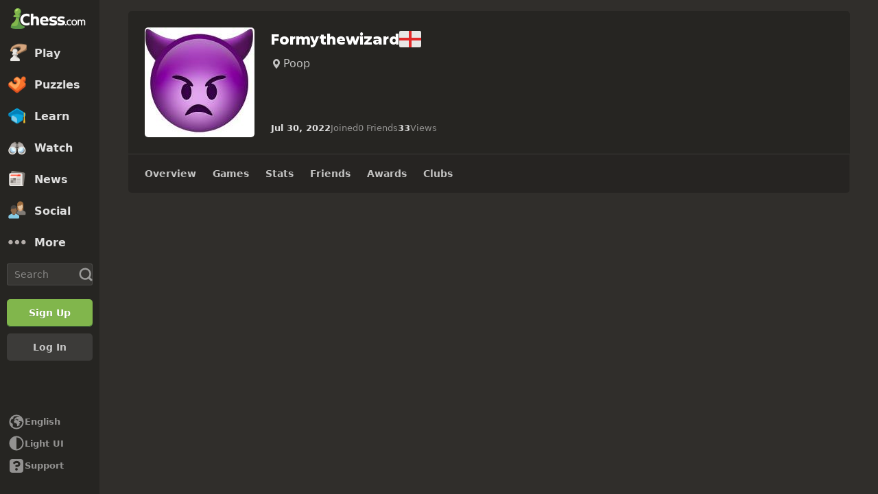

--- FILE ---
content_type: text/css
request_url: https://www.chess.com/bundles/app/css/alerts.client.d17136ee.css
body_size: 350
content:
.alerts-container{align-items:center;display:flex;flex-direction:column;justify-content:center;left:0;pointer-events:none;position:fixed;right:0;top:0;width:auto;z-index:9001}.no-nav .alerts-container{left:0}@media (min-width:60em){.alerts-container{left:var(--navWidth)}}.alerts-alert{align-items:center;border-radius:var(--radius-m);color:#fff;display:flex;font-weight:600;margin-bottom:1rem;max-width:105.2rem;min-height:5rem;padding:0 0 0 1.5rem;pointer-events:auto;position:relative;width:100%}.alerts-alert:first-child{border-radius:0 0 var(--radius-m) var(--radius-m)}.alerts-alert:last-child{margin-bottom:0}.alerts-message{flex:1;line-height:1.5;max-height:100vh;overflow-y:auto;padding:1.3rem 0}.alerts-message a,.alerts-message button{background:none;border:none;color:#fff;font-size:1.4rem;font-weight:600;padding:0;text-decoration:underline}.alerts-message a:focus,.alerts-message a:hover,.alerts-message button:focus,.alerts-message button:hover,.alerts-message-anchor-new-onboarding-designs{text-decoration:none}.alerts-close{align-self:flex-start;background:none;border:none;flex-shrink:0;font-weight:600;height:5rem;margin:0;padding:0;width:5rem}.alerts-close .icon-font-chess{color:rgba(0,0,0,.5);font-size:2rem;margin:0 auto}.alerts-close .icon-font-chess-new-onboarding-designs{color:hsla(0,0%,100%,.5)}.alerts-close:focus .icon-font-chess:not(.icon-font-chess-new-onboarding-designs),.alerts-close:hover .icon-font-chess:not(.icon-font-chess-new-onboarding-designs){color:rgba(0,0,0,.8)}.alerts-close:focus .icon-font-chess-new-onboarding-designs,.alerts-close:hover .icon-font-chess-new-onboarding-designs{color:hsla(0,0%,100%,.8)}.alerts-error{background-color:var(--color-bg-danger)}.alerts-info,.alerts-topical{background-color:var(--color-blue-300)}.alerts-success{background-color:var(--color-green-300)}.alerts-warning{background-color:var(--color-gold-400)}.btn-link-inline{display:inline-block}@keyframes index-alertEnter{0%{opacity:0;transform:translate3d(0,-25%,0)}to{opacity:1;transform:translateZ(0)}}@keyframes index-alertLeave{0%{max-height:20rem;opacity:1;transform:translateY(0)}to{max-height:0;opacity:0;transform:translateY(-50%)}}.alerts-enter{animation:index-alertEnter .1s ease-in both;animation-delay:.1s;opacity:0}.alerts-leave{animation:index-alertLeave .2s ease-in-out both;min-height:0}

--- FILE ---
content_type: text/css
request_url: https://www.chess.com/bundles/app/css/ready-to-play-banner.client.5be60559.css
body_size: 893
content:
.cc-tooltip-component{--tooltipBackground:var(--color-transparent-black-77);--tooltipTextColor:var(--color-text-boldest);pointer-events:none;position:fixed;z-index:9999}.cc-tooltip-content{display:flex;opacity:0;position:absolute;transition-duration:.2s;transition-property:opacity,left,right,top,bottom;transition-timing-function:var(--motion-ease-out-gentle);width:30rem}.cc-tooltip-content.cc-tooltip-visible{opacity:1}.cc-tooltip-content:before{border:.5rem solid transparent;content:"";display:block;position:absolute}.cc-tooltip-inner{background-color:var(--tooltipBackground);border-radius:var(--radius-m);color:var(--tooltipTextColor);padding:var(--space-8)}.cc-tooltip-left{justify-content:flex-end;right:calc(100% - .1rem);top:50%;transform:translateY(-50%)}.cc-tooltip-left.cc-tooltip-visible{right:calc(100% + .9rem)}.cc-tooltip-left:before{border-left-color:var(--tooltipBackground);left:100%;top:50%;transform:translateY(-50%)}.cc-tooltip-right{left:calc(100% - .1rem);top:50%;transform:translateY(-50%)}.cc-tooltip-right.cc-tooltip-visible{left:calc(100% + .9rem)}.cc-tooltip-right:before{border-right-color:var(--tooltipBackground);right:100%;top:50%;transform:translateY(-50%)}.cc-tooltip-top{bottom:calc(100% - .1rem)}.cc-tooltip-top.cc-tooltip-visible{bottom:calc(100% + .9rem)}.cc-tooltip-top:before{border-top-color:var(--tooltipBackground);top:100%}.cc-tooltip-bottom{top:calc(100% - .1rem)}.cc-tooltip-bottom.cc-tooltip-visible{top:calc(100% + .9rem)}.cc-tooltip-bottom:before{border-bottom-color:var(--tooltipBackground);bottom:100%}.cc-tooltip-bottom.cc-tooltip-anchor-left,.cc-tooltip-top.cc-tooltip-anchor-left{left:0}.cc-tooltip-bottom.cc-tooltip-anchor-left:before,.cc-tooltip-top.cc-tooltip-anchor-left:before{left:calc(var(--target-width)/2 - .5rem)}.cc-tooltip-bottom.cc-tooltip-anchor-center,.cc-tooltip-top.cc-tooltip-anchor-center{justify-content:center;left:50%;transform:translateX(-50%)}.cc-tooltip-bottom.cc-tooltip-anchor-center:before,.cc-tooltip-top.cc-tooltip-anchor-center:before{left:50%;transform:translateX(-50%)}.cc-tooltip-bottom.cc-tooltip-anchor-right,.cc-tooltip-top.cc-tooltip-anchor-right{justify-content:flex-end;right:0}.cc-tooltip-bottom.cc-tooltip-anchor-right:before,.cc-tooltip-top.cc-tooltip-anchor-right:before{right:calc(var(--target-width)/2 - .5rem)}.ready-to-play-banner-component{align-items:center;-webkit-backdrop-filter:blur(1rem);backdrop-filter:blur(1rem);background-color:color-mix(in srgb,var(--color-gray-900) 90%,transparent);border-top:.1rem solid var(--color-border-default);bottom:0;box-shadow:0 0 .8rem var(--color-transparent-black-14),0 0 1.6rem var(--color-transparent-black-14);color:var(--color-text-boldest);display:flex;font-size:1.4rem;justify-content:center;left:0;padding-bottom:env(safe-area-inset-bottom);position:sticky;right:0;z-index:2002}.ready-to-play-banner-close{position:absolute;right:0;top:0}.ready-to-play-banner-content{align-items:center;-moz-column-gap:1.5rem;column-gap:1.5rem;display:grid;grid-template-areas:"benefits benefits" "play download";justify-content:center;margin:0 auto;padding:2rem 1.6rem;row-gap:1rem;width:100%}.ready-to-play-banner-content.ready-to-play-banner-desktop{grid-template-areas:"benefits" "play"}.ready-to-play-banner-content.ready-to-play-banner-desktop .ready-to-play-banner-store-actions{display:none}.ready-to-play-banner-details{grid-area:benefits;margin:0 auto;max-width:30rem;text-shadow:0 .1rem .1rem var(--color-transparent-black-20)}.ready-to-play-banner-title{color:var(--color-text-boldest);font-family:var(--font-family-heading);font-size:2.2rem;font-weight:700;line-height:1.1;margin:0 0 1.8rem;text-align:center}.ready-to-play-banner-list{color:var(--color-text-boldest);-moz-columns:2;columns:2;list-style-type:none;margin:0;padding:0}.ready-to-play-banner-list-item{align-items:center;display:flex;line-height:1.25;margin-bottom:1rem}.ready-to-play-banner-icon{color:var(--color-icon-success);font-size:1.4rem;padding-right:1rem}.ready-to-play-banner-btn{grid-area:play}.ready-to-play-banner-store-actions{-moz-column-gap:2rem;column-gap:2rem;display:flex;flex-wrap:wrap;grid-area:download;row-gap:1rem}.ready-to-play-banner-store-button{display:block;height:auto;max-width:100%;min-width:18.1rem}@media (min-width:48em){.ready-to-play-banner-content{-moz-column-gap:4rem;column-gap:4rem;grid-template-areas:"benefits play download";padding-left:6rem}.ready-to-play-banner-store-button{max-height:5.5rem}.ready-to-play-banner-title{text-align:left}}@media (min-width:60em){.ready-to-play-banner-content.ready-to-play-banner-desktop{grid-template-areas:"benefits play download"}.ready-to-play-banner-content.ready-to-play-banner-desktop .ready-to-play-banner-store-actions{display:flex}}@media (min-width:78.125em){.ready-to-play-banner-content{-moz-column-gap:6rem;column-gap:6rem;padding-left:16rem}.nav-wide:not(.nav-collapsed) .ready-to-play-banner-content{padding-left:19.5rem}}

--- FILE ---
content_type: text/css
request_url: https://www.chess.com/bundles/app/css/navigation-legacy.client.48a9ff64.css
body_size: 8713
content:
.scrollbar-obtrusive *{scrollbar-color:rgba(0,0,0,.45) transparent;scrollbar-width:thin}.scrollbar-obtrusive ::-webkit-scrollbar{height:.8rem;width:.8rem}.scrollbar-obtrusive ::-webkit-scrollbar-track{background-color:transparent}.scrollbar-obtrusive ::-webkit-scrollbar-thumb{background-color:rgba(0,0,0,.45);-webkit-border-radius:10rem}.scrollbar-obtrusive ::-webkit-scrollbar-thumb:vertical{min-height:1rem}.scrollbar-obtrusive ::-webkit-scrollbar-thumb:horizontal{min-width:1rem}#sb .nav-menu-area{display:flex;flex-direction:column;flex-shrink:0}#sb .nav-menu-area.top{margin-bottom:1.5rem}#sb .nav-menu-area:last-of-type{color:var(--color-transparent-white-50);font-size:1.3rem;margin:auto 0 2.5rem;position:relative}@media (hover:none){#sb .nav-menu-area:last-of-type{margin-bottom:.5rem}}#sb .nav-menu-area:last-of-type .icon-font-chess{color:var(--color-transparent-white-50);font-size:2.4rem;width:3.2rem}#sb .nav-action{align-items:center;background-color:transparent;border:none;color:inherit;display:flex;font-size:1.3rem;font-weight:600;gap:var(--space-8);height:3.2rem;margin:0;overflow:hidden;padding:0;padding-left:var(--space-12);position:relative;text-align:left}#sb .nav-action:hover{background-color:var(--color-transparent-black-14);color:var(--color-neutrals-white)}#sb .nav-action .icon-font-chess{margin-right:.7rem}#sb .nav-action.has-popover+.nav-popover{position:absolute}#sb .nav-action.has-popover:hover+.nav-popover{display:block}#sb .nav-action.toggle .icon-font-chess{font-size:2.8rem}#sb .nav-action.ui-mode .light,.dark-mode #sb .nav-action.ui-mode .dark{display:none}.dark-mode #sb .nav-action.ui-mode .light{display:inline}#sb .nav-link-wrapper{position:relative}#sb .nav-popover{display:none}#sb .nav-popover.dark{background-color:#1b1a18;border-radius:var(--radius-m);bottom:0;box-shadow:var(--elevation-popover);left:var(--navWidth);padding:1rem;position:fixed;top:auto;width:22rem;z-index:9001}@media (min-width:78.125em){#sb:not(.collapsed) .nav-popover.dark{left:calc(var(--navWidth) - 2rem)}}#sb .nav-popover.dark:hover{display:block}#sb .nav-popover.dark .btn-link{align-items:center;background-color:transparent;border:none;color:inherit;display:flex;font-size:1.3rem;font-weight:600;gap:var(--space-12);line-height:1.1;margin:0;min-height:3rem;padding:0 .5rem;text-align:left;width:100%}#sb .nav-popover.dark .btn-link:hover{background-color:var(--color-transparent-white-14);color:var(--color-neutrals-white)}#sb .nav-popover.dark .arrow{border:.7rem solid transparent;border-bottom-color:#1b1a18;border-top:none;bottom:1.3rem;height:.1rem;left:-1rem;position:absolute;right:9.5rem;top:auto;transform:rotate(-90deg);width:0}#sb .nav-popover.settings{bottom:3.2rem}#sb .nav-popover.dark .icon-font-chess{flex-shrink:0;margin-right:1.2rem}#sb .nav-search-icon{display:none}#sb .nav-search-icon .search-icon-font{font-size:2.4rem;width:3rem}#sb .nav-search-icon .nav-popover.nav-search{margin:0}#sb .nav-search-form{display:flex;margin:.8rem 1rem 2rem 1rem}@media (min-width:60em){#sb .nav-search-icon{display:flex}#sb .nav-search-form{display:none}}@media (min-width:78.125em){#sb:not(.collapsed) .nav-search-icon{display:none}#sb:not(.collapsed) .nav-search-form{display:flex}}#sb .nav-popover.nav-search{align-items:center;background-color:var(--color-bg-opaque-lighter);border-radius:var(--radius-m);box-shadow:0 .1rem .3rem rgba(0,0,0,.3);height:4.8rem;left:var(--navWidth);margin-top:-.75rem;max-width:calc(100vw - 6rem);position:absolute;top:.7rem;width:30rem;z-index:9000}#sb .nav-popover.nav-search.open{display:flex}#sb .nav-popover.nav-search .arrow{border:.7rem solid transparent;border-bottom-color:var(--color-bg-opaque-lighter);border-top:none;height:.1rem;left:-1rem;position:absolute;transform:rotate(-90deg);width:0}#sb .nav-popover.nav-search .nav-autofill-search{flex-grow:1}#sb .nav-popover.nav-search input{border:none;font-size:1.4rem;font-weight:400;position:relative;width:100%}#sb .nav-toggle-search-box{align-items:center;display:flex;flex-grow:1}#sb.collapsed .nav-popover.dark,#sb.collapsed .nav-popover.nav-search{left:var(--navWidth)}body.open{overflow:hidden}@media (max-width:59.999em){:root{--navWidth:14.5rem}:root body.nav-wide{--navWidth:18rem}}@media (min-width:60em){:root{--navWidth:5rem}}@media (min-width:78.125em){:root body:not(.nav-collapsed){--navWidth:14.5rem}:root body:not(.nav-collapsed).nav-wide{--navWidth:18rem}}.navigation-badge-component:not(.cc-chip-component)>span{align-items:center;background-color:var(--color-bg-danger);border-radius:var(--radius-s);color:#fff;display:flex;font-size:1rem;-webkit-font-smoothing:antialiased;-moz-osx-font-smoothing:grayscale;font-weight:600;height:1.4rem;justify-content:center;line-height:1;margin-left:auto;min-width:1.4rem;z-index:1}.navigation-badge-component:not(.cc-chip-component)>span[data-badge-count="0"]{display:none}#sb{background-color:var(--color-gray-900);color:var(--color-transparent-white-85);display:flex;flex-direction:column;font-size:1.4rem;-moz-osx-font-smoothing:grayscale;-webkit-font-smoothing:antialiased;font-weight:600;height:100%;position:fixed;top:0;width:var(--navWidth);z-index:9000}#sb:not(.open){display:none}#sb.open{background-color:var(--color-gray-900)}#sb.open .auth{margin-left:.8rem;margin-right:.8rem}#sb .chess-logo-wrapper{display:none}#sb .nav-link-top-level{color:var(--color-transparent-white-85)}#sb .nav-link-top-level:hover{color:var(--color-neutrals-white)}#sb .navigation-badge-component:not(.cc-chip-component){height:1.4rem;padding:.1rem .2rem .06rem .2rem}#sb .navigation-badge-component:not(.icon){margin-right:.6rem}#sb .nav-link-monetization-campaign{align-items:center;display:flex;gap:var(--space-8);justify-content:flex-start;padding-bottom:0;padding-top:0}#sb .nav-link-monetization-campaign img{margin-left:0;margin-right:0}#sb .nav-link-monetization-campaign-label-wrapper{display:flex;flex-direction:column;gap:var(--space-1)}#sb .nav-link-text-monetization-campaign-label{color:var(--color-text-info);font-feature-settings:"liga" off;overflow:hidden;text-overflow:ellipsis}#sb .nav-link-text-monetization-campaign-countdown{color:var(--color-text-bolder);font-feature-settings:"liga" off;-webkit-font-smoothing:auto;-moz-osx-font-smoothing:auto;overflow:hidden}#sb .nav-link-component.trial{color:var(--color-blue-200)}#sb .nav-link-component.trial:hover{color:var(--color-blue-100)}#sb .nav-link-component.hover+.nav-panel-component{left:var(--navWidth);width:calc(100vw - var(--navWidth))}#sb .nav-action.toggle{cursor:pointer;flex-shrink:0;height:4rem}#sb .nav-action.resize{display:none}#sb .button{display:flex;flex-shrink:0}#sb .auth{margin:1rem .5rem 0;padding:0}#sb .auth.login{margin-top:1.5rem}#sb .auth .auth-button-label{display:grid}#sb .auth .auth-button-icon{display:none}#sb .nav-language-name{text-transform:capitalize}#sb .nav-language-icon{margin-right:.7rem}@media (min-width:60em){#sb{background-color:var(--color-transparent-black-20);flex-shrink:0;height:100vh;height:100dvh;position:static;width:5rem}#sb .auth .auth-button-label{display:none}#sb .auth .auth-button-icon{display:grid}#sb .nav-link-text.mobile-only{display:none}#sb:not(.open){align-content:space-between;display:grid}#sb .nav-action .nav-link-text,#sb .nav-action.toggle,#sb .nav-link-top-level .nav-link-text{display:none}#sb .chess-logo-wrapper{display:flex;height:5rem;margin:.4rem 0 0 0;padding-bottom:0;padding-left:1.1rem}#sb .chess-logo:before{background-position:-2.3rem -3.7rem;height:3.7rem;margin-right:auto;width:2.7rem}#sb .nav-link-component.hover+.nav-panel-component{left:5rem;width:31rem}#sb .navigation-badge-component{bottom:.8rem;position:absolute;right:0}#sb .nav-panel-component .navigation-badge-component{bottom:auto}}@media (max-width:59.999em){#sb .chess-logo-wrapper{display:flex;margin-right:0;padding-bottom:.3rem;padding-left:.7rem}#sb .chess-logo-wrapper:before{background-position:.2rem -55.1rem;height:2.05rem;margin-right:1rem;width:3rem}}@media (min-width:78.125em){#sb:not(.collapsed){width:var(--navWidth)}#sb:not(.collapsed) .navigation-badge-component[data-badge=alerts]{margin-top:-1.8rem}#sb:not(.collapsed) .chess-logo:before{background-position:-2.3rem 0;height:3.7rem;width:12rem}#sb:not(.collapsed) .nav-link-component.hover+.nav-panel-component{left:var(--navWidth)}#sb:not(.collapsed) .navigation-badge-component{bottom:auto}#sb:not(.collapsed) .nav-link-text:not(.mobile-only){display:inline-block;line-height:1.1;margin-right:.5rem}#sb:not(.collapsed) .nav-link-monetization-campaign-countdown{display:absolute;visibility:hidden}#sb:not(.collapsed) .auth{margin:1rem;padding-left:.5rem;padding-right:.5rem}#sb:not(.collapsed) .auth .auth-button-label{display:grid}#sb:not(.collapsed) .auth .auth-button-icon{display:none}#sb:not(.collapsed) .nav-action.resize .collapse{display:block}#sb:not(.collapsed) .nav-action.resize .expand{display:none}#sb .nav-action.resize{display:inherit}#sb .nav-action.resize .collapse{display:none}#sb .nav-action.resize .expand{display:block}}#sb-cover{background:transparent;display:none;height:100%;left:0;position:fixed;top:0;width:100%}#sb-cover.open{display:block}@media (min-width:78.125em){html[dir=rtl] .chess-logo{position:relative}html[dir=rtl] .chess-logo .navigation-badge-component{
    /*rtl:ignore*/left:3rem}html[dir=rtl] .nav-component:not(.collapsed) .chess-logo:before{position:absolute;
    /*rtl:ignore*/right:0}}#sb.collapsed .nav-link-text-monetization-campaign-countdown{display:none!important}@media (min-width:60em) and (max-width:78.124em){#sb .nav-top-menu .nav-link-component .navigation-badge-collapsible{border-radius:50%;height:1.2rem;min-height:1.2rem!important;min-width:1.2rem;width:1.2rem}#sb .nav-top-menu .nav-link-component .navigation-badge-collapsible .cc-text-label{display:none}#sb .nav-link-text-monetization-campaign-countdown{display:none!important}}@media (min-width:78.125em){#sb.collapsed .nav-top-menu .nav-link-component .navigation-badge-collapsible{border-radius:50%;height:1.2rem;min-height:1.2rem!important;min-width:1.2rem;width:1.2rem}#sb.collapsed .nav-top-menu .nav-link-component .navigation-badge-collapsible .cc-text-label{display:none}}@media (max-width:59.999em),all and (min-width:78.125em){#sb .nav-top-menu .nav-link-component .navigation-badge-collapsible{bottom:auto;position:absolute;right:0}}#tb{color:var(--color-transparent-white-50);-moz-osx-font-smoothing:grayscale;-webkit-font-smoothing:antialiased;height:4rem;justify-content:space-between;width:100%}#tb,#tb .toolbar-menu-area{align-items:center;display:flex}#tb .mobile-auth-actions{gap:.8rem}#tb .mobile-auth-actions:not(.guest-mode){margin-right:1rem}#tb .mobile-auth-actions:not(.guest-mode) .sign-up{display:none}@media (min-width:30em){#tb .mobile-auth-actions:not(.guest-mode) .sign-up{display:inline-grid}}#tb .mobile-auth-actions:not(.guest-mode) .sign-up-eng{display:none}@media (min-width:20.625em){#tb .mobile-auth-actions:not(.guest-mode) .sign-up-eng{display:inline-grid}}#tb .mobile-auth-actions.guest-mode .login{display:none}@media (min-width:30em){#tb .mobile-auth-actions.guest-mode .login{display:inline-grid}}#tb .mobile-auth-action{min-width:6rem;padding:0 1rem}#tb .toolbar-action{background-color:transparent;border:none;display:flex;margin:0;padding:0;position:relative}#tb .toolbar-action.friends.is-online .toolbar-action-icon{color:var(--color-green-300)}#tb .toolbar-action-icon{color:var(--color-transparent-white-50);font-size:2.8rem}#tb .toolbar-action.toggle .toolbar-action-icon{font-size:3.2rem;width:4rem}#tb .navigation-badge-component{bottom:0;position:absolute;right:0}#tb .chess-logo-wrapper{align-items:center;display:flex}#tb.toolbar-new-wrapper{display:flex;margin:0 auto;max-width:108.4rem}#tb.toolbar-new-wrapper .toolbar-menu-area-right{-moz-column-gap:.5rem;column-gap:.5rem;position:relative}#tb.toolbar-new-wrapper .toolbar-user-info{display:none}#tb.toolbar-new-wrapper .popover-wrapper{display:block;opacity:0;position:absolute;right:0;top:0;transform:translateY(2rem);transition:.2s ease;visibility:hidden;z-index:9001}#tb.toolbar-new-wrapper .toolbar-action-wrapper:hover .toolbar-action:not(.is-online) .toolbar-action-icon{color:var(--color-transparent-white-72)}#tb.toolbar-new-wrapper .toolbar-action-wrapper:hover .popover-wrapper.is-ready{opacity:1;transform:translateY(0);visibility:visible}@media (min-width:60em){#tb{display:none}#tb.toolbar-new-wrapper{margin-top:3rem;padding:0 1.5rem;width:100%}#tb.toolbar-new-wrapper .toolbar-menu-area-right{-moz-column-gap:1.1rem;column-gap:1.1rem}#tb.toolbar-new-wrapper .toolbar-action-wrapper.notifications,#tb.toolbar-new-wrapper .toolbar-menu-area-left{display:none}#tb.toolbar-new-wrapper .toolbar-user-info{display:flex}#tb:not(.is-home-page){display:none}}#tb .popover-notifications-wrapper,#tb .popover-settings-wrapper{display:none}#tb .popover-notifications-wrapper.is-active,#tb .popover-settings-wrapper.is-active{display:block}.nav-result-item{align-items:center;color:inherit;display:flex}.nav-result-item:hover{color:var(--color-neutrals-white)}.nav-badge{align-items:center;background-color:var(--color-bg-danger);border-radius:var(--radius-s);color:#fff;display:flex;font-size:1rem;-webkit-font-smoothing:antialiased;-moz-osx-font-smoothing:grayscale;font-weight:600;height:1.4rem;justify-content:center;line-height:1;margin-left:auto;min-width:1.4rem}.nav-badge[data-badge-count="0"]{display:none}.nav-top-menu{z-index:9000}.cc-tooltip-component{--tooltipBackground:var(--color-transparent-black-77);--tooltipTextColor:var(--color-text-boldest);pointer-events:none;position:fixed;z-index:9999}.cc-tooltip-content{display:flex;opacity:0;position:absolute;transition-duration:.2s;transition-property:opacity,left,right,top,bottom;transition-timing-function:var(--motion-ease-out-gentle);width:30rem}.cc-tooltip-content.cc-tooltip-visible{opacity:1}.cc-tooltip-content:before{border:.5rem solid transparent;content:"";display:block;position:absolute}.cc-tooltip-inner{background-color:var(--tooltipBackground);border-radius:var(--radius-m);color:var(--tooltipTextColor);padding:var(--space-8)}.cc-tooltip-left{justify-content:flex-end;right:calc(100% - .1rem);top:50%;transform:translateY(-50%)}.cc-tooltip-left.cc-tooltip-visible{right:calc(100% + .9rem)}.cc-tooltip-left:before{border-left-color:var(--tooltipBackground);left:100%;top:50%;transform:translateY(-50%)}.cc-tooltip-right{left:calc(100% - .1rem);top:50%;transform:translateY(-50%)}.cc-tooltip-right.cc-tooltip-visible{left:calc(100% + .9rem)}.cc-tooltip-right:before{border-right-color:var(--tooltipBackground);right:100%;top:50%;transform:translateY(-50%)}.cc-tooltip-top{bottom:calc(100% - .1rem)}.cc-tooltip-top.cc-tooltip-visible{bottom:calc(100% + .9rem)}.cc-tooltip-top:before{border-top-color:var(--tooltipBackground);top:100%}.cc-tooltip-bottom{top:calc(100% - .1rem)}.cc-tooltip-bottom.cc-tooltip-visible{top:calc(100% + .9rem)}.cc-tooltip-bottom:before{border-bottom-color:var(--tooltipBackground);bottom:100%}.cc-tooltip-bottom.cc-tooltip-anchor-left,.cc-tooltip-top.cc-tooltip-anchor-left{left:0}.cc-tooltip-bottom.cc-tooltip-anchor-left:before,.cc-tooltip-top.cc-tooltip-anchor-left:before{left:calc(var(--target-width)/2 - .5rem)}.cc-tooltip-bottom.cc-tooltip-anchor-center,.cc-tooltip-top.cc-tooltip-anchor-center{justify-content:center;left:50%;transform:translateX(-50%)}.cc-tooltip-bottom.cc-tooltip-anchor-center:before,.cc-tooltip-top.cc-tooltip-anchor-center:before{left:50%;transform:translateX(-50%)}.cc-tooltip-bottom.cc-tooltip-anchor-right,.cc-tooltip-top.cc-tooltip-anchor-right{justify-content:flex-end;right:0}.cc-tooltip-bottom.cc-tooltip-anchor-right:before,.cc-tooltip-top.cc-tooltip-anchor-right:before{right:calc(var(--target-width)/2 - .5rem)}.user-connection-component{display:inline-flex;gap:.2rem}.user-connection-component.user-connection-signal-0 .user-connection-signal:first-child{color:var(--color-red-400);opacity:1}.user-connection-component.user-connection-signal-1 .user-connection-signal:nth-child(-n+1),.user-connection-component.user-connection-signal-2 .user-connection-signal:nth-child(-n+2),.user-connection-component.user-connection-signal-3 .user-connection-signal:nth-child(-n+3),.user-connection-component.user-connection-signal-4 .user-connection-signal:nth-child(-n+4){opacity:.8}.user-connection-signal{background-color:var(--color-text-boldest);border-radius:var(--radius-s);color:var(--color-text-boldest);flex-shrink:0;height:1rem;opacity:.2;width:.4rem}.nav-panel-component{clip:rect(auto,auto,auto,auto);clip-path:inset(0 0);height:100vh;height:100dvh;left:-32rem;position:absolute;top:0;z-index:9000}.nav-panel-component:hover{left:var(--navWidth)}.nav-panel-component:not([data-panel=notifications]) .nav-panel-shade{padding:.5rem 0 0 0}.nav-panel-theme-bg{background-color:#22211f;background-position:50%;background-size:cover;height:100%;left:0;position:fixed;top:0;width:100%}.nav-panel-shade{display:flex;flex-direction:column;height:100vh;height:100dvh;overflow:auto;position:relative}.nav-panel-panel-footer{box-sizing:default;display:flex;justify-content:flex-end;margin-top:auto;padding:1.5rem 2rem 2rem}.cc-chip-component{--chip-color-bg:var(--color-bg-subtle);--chip-color-fg:var(--color-text-default);--chip-color-transparency:0%;align-items:center;background-color:color-mix(in srgb,var(--chip-color-bg),transparent var(--chip-color-transparency));border-radius:var(--radius-m);color:var(--chip-color-fg);display:inline-flex;gap:var(--space-4);justify-content:center;min-height:2rem;padding:var(--space-2) var(--space-4);text-align:center}.cc-chip-opaque{--chip-color-fg:var(--color-neutrals-white);text-shadow:0 var(--border-s) 0 var(--color-transparent-black-20)}.cc-chip-opaque svg{filter:drop-shadow(0 var(--border-s) 0 var(--color-transparent-black-20))}.cc-chip-aqua-translucent{--chip-color-bg:var(--color-aqua-200);--chip-color-fg:var(--color-aqua-400);--chip-color-transparency:80%}.dark-mode .cc-chip-aqua-translucent{--chip-color-fg:var(--color-aqua-200);--chip-color-transparency:90%}.cc-chip-aqua-opaque{--chip-color-bg:var(--color-aqua-400)}.cc-chip-blue-translucent{--chip-color-bg:var(--color-blue-100);--chip-color-fg:var(--color-blue-400);--chip-color-transparency:80%}.dark-mode .cc-chip-blue-translucent{--chip-color-bg:var(--color-blue-200);--chip-color-fg:var(--color-blue-100);--chip-color-transparency:90%}.cc-chip-blue-opaque{--chip-color-bg:var(--color-blue-200)}.dark-mode .cc-chip-blue-opaque{--chip-color-bg:var(--color-blue-300)}.cc-chip-brown-translucent{--chip-color-bg:var(--color-brown-200);--chip-color-fg:var(--color-brown-500);--chip-color-transparency:80%}.dark-mode .cc-chip-brown-translucent{--chip-color-fg:var(--color-brown-200);--chip-color-transparency:90%}.cc-chip-brown-opaque{--chip-color-bg:var(--color-brown-300)}.cc-chip-fuchsia-translucent{--chip-color-bg:var(--color-fuchsia-200);--chip-color-fg:var(--color-fuchsia-400);--chip-color-transparency:80%}.dark-mode .cc-chip-fuchsia-translucent{--chip-color-fg:var(--color-fuchsia-200);--chip-color-transparency:90%}.cc-chip-fuchsia-opaque{--chip-color-bg:var(--color-fuchsia-300)}.cc-chip-gold-translucent{--chip-color-bg:var(--color-gold-200);--chip-color-fg:var(--color-gold-500);--chip-color-transparency:80%}.dark-mode .cc-chip-gold-translucent{--chip-color-fg:var(--color-gold-200);--chip-color-transparency:90%}.cc-chip-gold-opaque{--chip-color-bg:var(--color-gold-300)}.cc-chip-gray-opaque{--chip-color-bg:var(--color-gray-500)}.dark-mode .cc-chip-gray-opaque{--chip-color-bg:var(--color-gray-600)}.cc-chip-green-translucent{--chip-color-bg:var(--color-green-300);--chip-color-fg:var(--color-green-600);--chip-color-transparency:80%}.dark-mode .cc-chip-green-translucent{--chip-color-bg:var(--color-green-600);--chip-color-fg:var(--color-green-300);--chip-color-transparency:70%}.cc-chip-green-opaque{--chip-color-bg:var(--color-green-300)}.cc-chip-orange-translucent{--chip-color-bg:var(--color-orange-200);--chip-color-fg:var(--color-orange-400);--chip-color-transparency:80%}.dark-mode .cc-chip-orange-translucent{--chip-color-fg:var(--color-orange-200);--chip-color-transparency:90%}.cc-chip-orange-opaque{--chip-color-bg:var(--color-orange-300)}.cc-chip-purple-translucent{--chip-color-bg:var(--color-purple-100);--chip-color-fg:var(--color-purple-400);--chip-color-transparency:80%}.dark-mode .cc-chip-purple-translucent{--chip-color-bg:var(--color-purple-200);--chip-color-fg:var(--color-purple-100);--chip-color-transparency:90%}.cc-chip-purple-opaque{--chip-color-bg:var(--color-purple-300)}.cc-chip-red-translucent{--chip-color-bg:var(--color-red-200);--chip-color-fg:var(--color-red-400);--chip-color-transparency:80%}.dark-mode .cc-chip-red-translucent{--chip-color-fg:var(--color-red-200);--chip-color-transparency:90%}.cc-chip-red-opaque{--chip-color-bg:var(--color-bg-danger)}.cc-chip-skin-translucent{--chip-color-bg:var(--color-skin-200);--chip-color-fg:var(--color-skin-400);--chip-color-transparency:80%}.dark-mode .cc-chip-skin-translucent{--chip-color-fg:var(--color-skin-200);--chip-color-transparency:90%}.cc-chip-skin-opaque{--chip-color-bg:var(--color-skin-400)}.cc-chip-slate-translucent{--chip-color-bg:var(--color-slate-200);--chip-color-fg:var(--color-slate-400);--chip-color-transparency:80%}.dark-mode .cc-chip-slate-translucent{--chip-color-fg:var(--color-slate-200);--chip-color-transparency:90%}.cc-chip-slate-opaque{--chip-color-bg:var(--color-slate-300)}.dark-mode .cc-chip-slate-opaque{--chip-color-bg:var(--color-slate-400)}.cc-chip-truncate{max-width:100%;overflow:hidden;text-overflow:ellipsis;white-space:nowrap}.cc-new-badge-component{--min-height:1.6rem;min-height:var(--min-height)!important}.cc-new-badge-label{font-family:var(--font-family-heading);font-size:1rem;font-weight:700;line-height:1}.cc-new-badge-collapsed{--min-height:1.2rem;border-radius:var(--radius-circular)!important;width:1.2rem}.nav-link-component{align-items:center;color:inherit;display:flex;flex-shrink:0;min-height:4rem;min-width:4rem;position:relative;-webkit-user-select:none;-moz-user-select:none;user-select:none}.nav-link-component:before{height:2.2rem;width:2.2rem}.nav-link-component:not(.nav-link-top-level){margin:0 .5rem;padding-left:1.2rem}.nav-link-component.nav-link-button{background-color:transparent;border:none;font-size:inherit;font-weight:inherit;margin:0;padding:0;width:100%}.nav-link-component.nav-link-top-level{min-height:4.5rem;padding:.8rem 0 .8rem 1rem}.nav-link-component.nav-link-top-level:before{height:3rem;width:3rem}.nav-link-component>img{height:2.4rem;margin:0 1.5rem 0 .3rem;-o-object-fit:cover;object-fit:cover;width:2.4rem}.nav-link-main-design:hover,.nav-link-main-link:hover{background-color:rgba(0,0,10,.14);color:var(--color-neutrals-white)}#sb .nav-link-component{font-size:1.5rem}#sb .nav-link-main-design{font-size:var(--sidebarFontOverride,1.6rem);font-weight:700}#sb .nav-link-main-design.hover{background-color:rgba(0,0,10,.14);color:var(--color-neutrals-white)}.nav-link-component.nav-link-hover+.nav-link-nav-panel{left:var(--navWidth)}.nav-link-text{line-height:1.1;margin-right:.5rem}.nav-link-badge,.nav-link-text{align-items:center;display:flex}.nav-link-badge{background-color:var(--color-bg-danger);border-radius:var(--radius-s);color:#fff;font-size:1rem;-webkit-font-smoothing:antialiased;-moz-osx-font-smoothing:grayscale;font-weight:600;height:1.4rem;justify-content:center;line-height:1;margin-left:auto;min-width:1.4rem}.nav-link-badge[data-badge-count="0"]{display:none}.notifications-links-avatar{flex-shrink:0;margin-right:.8rem}.notifications-links-trial,.notifications-links-trial:hover{background-color:var(--color-blue-300);color:var(--color-neutrals-white)}.nav-section-header-component{align-items:center;background-color:rgba(0,0,0,.05);color:var(--color-gray-500);display:flex;font-weight:600;height:4rem;margin:0 .5rem;padding:.8rem 1.2rem}.dark-mode .nav-section-header-component{background-color:var(--color-transparent-white-5);color:var(--color-transparent-white-72)}.nav-section-header-component.nav-section-header-clickable:hover{color:var(--color-gray-900)}.dark-mode .nav-section-header-component.nav-section-header-clickable:hover{color:var(--color-neutrals-white)}.nav-section-header-icon{font-size:1.6rem;margin-left:auto}.three-load-bounce-component{text-align:center;width:4rem}.three-load-bounce-component .three-load-bounce-dot{background-color:var(--color-gray-500)}.three-load-bounce-component.three-load-bounce-dark .three-load-bounce-dot{background-color:var(--color-gray-800)}.three-load-bounce-component.three-load-bounce-light .three-load-bounce-dot{background-color:var(--color-transparent-white-40)}.three-load-bounce-component.three-load-bounce-right .three-load-bounce-dot{margin:0 0 0 auto}.three-load-bounce-dot{animation:three-load-bounce-animate 1.4s ease-in-out 0s infinite both;border-radius:var(--radius-circular);display:inline-block;height:1rem;width:1rem}.three-load-bounce-bounce1{animation-delay:-.32s}.three-load-bounce-bounce2{animation-delay:-.16s}@keyframes three-load-bounce-animate{0%,80%,to{transform:scale(0)}40%{transform:scale(1)}}.notification-controls-component{align-items:center;color:var(--color-text-subtle);display:flex;flex-shrink:0;justify-content:space-between;padding:0 1rem}.notification-controls-component.notification-controls-has-notifications{border-top:.1rem solid var(--color-border-default);height:4rem;margin-top:1rem}.notification-controls-component.notification-controls-popover{border:none;margin-top:0}.notification-controls-component.notification-controls-popover .notification-controls-settings{color:var(--color-icon-default);height:auto;justify-content:center}.notification-controls-component.notification-controls-popover .notification-controls-settings:hover{color:var(--color-icon-default-hovered)}.notification-controls-clear{background-color:transparent;border:none;color:var(--color-text-subtle);font-size:1.3rem;font-weight:600;margin:0 1rem 0 0;padding:0}.notification-controls-clear:hover{color:var(--color-text-default)}.notification-controls-loading{display:flex;flex-grow:1;justify-content:center;padding:1.2rem 0}.notification-controls-settings{color:inherit;display:flex;font-size:2rem;margin-left:auto}.notification-item-component{align-items:center;background-color:transparent;color:rgba(0,0,0,.4);display:flex;font-size:1.3rem;padding:1rem .5rem 1rem 1rem;transition:opacity .2s}.dark-mode .notification-item-component{color:var(--color-transparent-white-50)}.notification-item-component.notification-item-disappearing{opacity:.5}.notification-item-component:not(:last-child){border-bottom:.1rem solid var(--color-transparent-black-10)}.notification-item-component:hover .notification-item-close>span{visibility:visible}.notification-item-action{cursor:pointer;margin-right:.5rem}.notification-item-action.notification-item-close{background-color:transparent;border:none;color:inherit;flex-shrink:0;margin-bottom:auto;margin-top:-.5rem;padding:0}.notification-item-action.notification-item-close>span{font-size:2rem;visibility:hidden}.notification-item-popover{margin-top:0}.notification-item-popover .notification-item-close{color:var(--color-icon-default)}.notification-item-popover .notification-item-close:hover{color:var(--color-icon-default-hovered)}.notification-item-popover .notification-item-request{background-color:var(--color-transparent-black-10);color:var(--color-icon-bolder)}.dark-mode .notification-item-popover .notification-item-request,.notification-item-request{background-color:var(--color-transparent-white-10)}.notification-item-request{align-items:center;background-color:transparent;border:none;border-radius:var(--radius-m);color:inherit;display:flex;padding:0}.notification-item-request span{font-size:2rem}.notification-item-request.notification-item-accept:hover{background-color:var(--color-green-300);color:var(--color-neutrals-white)}.notification-item-request.notification-item-decline:hover{background-color:var(--color-gray-400);color:var(--color-gray-800)}.notification-item-light-mode-support{background-color:#dbd9d7}.dark-mode .notification-item-light-mode-support{background-color:var(--color-transparent-white-10)}.notification-item-content{color:var(--color-gray-900);margin-right:auto;text-align:left;word-break:break-word}.dark-mode .notification-item-content{color:var(--color-transparent-white-72)}.notification-item-content .notification-item-country-flags-component{vertical-align:middle}.notification-item-content .notification-item-live-time-label{display:inline-block}.notification-item-content strong{color:var(--color-text-link);font-weight:600}.notification-item-icon{flex-shrink:0;font-size:2.4rem;font-weight:400;width:3.2rem}.notification-item-image{flex-shrink:0;height:3.2rem;margin-right:1rem;-o-object-fit:cover;object-fit:cover;overflow:hidden;width:3.2rem}.notifications-component{display:flex;flex:1;flex-direction:column;width:100%}.notifications-component .notifications-empty{align-items:center;display:flex;flex:1;justify-content:center;padding:1.6rem 0}.notifications-component .notifications-group{font-size:1.3rem}.learn-panel-nav-tag{align-content:center;background:var(--color-bg-danger);border-radius:var(--radius-m);color:var(--color-neutrals-white);font-family:var(--font-family-heading);font-size:1rem;font-weight:700;height:1.6rem;letter-spacing:.05em;margin-left:.5rem;padding:0 var(--space-4);text-shadow:0 .1rem 0 var(--color-transparent-black-14);text-transform:uppercase}img.learn-panel-coach-avatar{height:2.2rem;margin:0 1rem 0 0;width:2.2rem}@media (min-width:78.125em){#sb .learn-panel-nav-tag{margin-left:0}}.my-turns-username{overflow:hidden;text-overflow:ellipsis}.my-turns-time-left{margin-left:auto;white-space:nowrap}.my-turns-myTurnWrap{align-items:center;display:flex}.my-turns-badge{margin-left:.5rem}.my-turns-my-turn{align-items:center;color:inherit;display:flex;flex-shrink:0;font-size:1.3rem;margin:1.5rem}.my-turns-my-turn:hover,.my-turns-my-turn:hover .my-turns-arrow{color:var(--color-neutrals-white)}.my-turns-my-turn img{height:2.2rem;margin-right:1rem}.my-turns-my-turn .my-turns-arrow{font-size:1.5rem;margin-left:auto;margin-right:.5rem}img.play-panel-coach-avatar{height:2.2rem;margin:0 1rem 0 0;width:2.2rem}.chat-avatar-component{background-color:var(--color-gray-200);color:var(--color-gray-500);cursor:default;display:flex;flex-shrink:0;font-size:2.5rem;position:relative;text-align:center}.chat-avatar-status{bottom:0;height:30%;position:absolute;right:0;width:30%}.chat-avatar-online{background-color:var(--color-green-300)}.connect-search-component{display:flex;flex-basis:100%;margin:0 0 1.5rem}.connect-search-input{width:100%}.connect-tab-chat-searchContainer{align-items:flex-start;display:flex;justify-content:stretch}.connect-tab-chat-startGroupChat{background:none;border:none;box-sizing:border-box;color:var(--color-gray-400);cursor:pointer;flex-basis:3rem;font-size:1.7rem;height:3rem;line-height:1;margin-right:-1rem;padding:.5rem}.connect-tab-chat-item{align-items:center;border-radius:var(--radius-m);cursor:pointer;display:flex;font-size:1.3rem;margin-bottom:1rem;position:relative}.connect-tab-chat-avatar{flex-shrink:0}.connect-tab-chat-name{color:var(--color-gray-400);flex-basis:100%;flex-shrink:1;margin-left:1rem;overflow:hidden;text-overflow:ellipsis}.connect-tab-chat-deactivate{background-color:transparent;border:none;color:var(--color-gray-400);display:none;font-size:1.8rem;margin:0;padding:0;padding:0 .3rem}.connect-tab-chat-deactivate:hover,.connect-tab-chat-item:hover .connect-tab-chat-name{color:var(--color-neutrals-white)}.connect-tab-chat-item:hover .connect-tab-chat-deactivate{display:block}.connect-tab-chat-counter{background-color:var(--color-bg-danger);border-radius:var(--radius-m);color:var(--color-neutrals-white);font-weight:600;line-height:1.9rem;margin-left:.5rem;padding:0 .5rem;text-align:center}.connect-tab-chat-inactiveToggler,.connect-tab-chat-listToggler{background:none;border:none;color:var(--color-gray-400);display:block;font-weight:600;line-height:3rem;padding:0}.connect-tab-chat-header{color:var(--color-gray-400);font-weight:600;line-height:3rem;margin-bottom:.5rem}.nav-club-avatar-component{display:flex;flex-shrink:0}.nav-club-avatar-image{border-radius:var(--radius-m);-o-object-fit:cover;object-fit:cover}.connect-tab-clubs-link{align-items:center;color:inherit;display:flex;margin:0 0 1rem}.connect-tab-clubs-link .connect-tab-clubs-name{margin-left:1rem}.connect-tab-friends-link{align-items:center;color:inherit;display:flex;margin:0 0 1rem}.connect-tab-friends-link .connect-tab-friends-name{margin-left:1rem}.connect-tab-friends-link .connect-tab-friends-actions-wrapper{display:flex;margin-left:auto}.connect-tab-friends-link .connect-tab-friends-action{align-items:center;background:none;border:none;color:var(--color-transparent-white-50);display:none;height:2.6rem;justify-content:center;margin-top:-.3rem;width:2.6rem}.connect-tab-friends-link .connect-tab-friends-action.connect-tab-friends-hover,.connect-tab-friends-link .connect-tab-friends-action:hover,.connect-tab-friends-link.connect-tab-friends-hover,.connect-tab-friends-link:hover{color:var(--color-neutrals-white)}.connect-tab-friends-link.connect-tab-friends-hover .connect-tab-friends-action,.connect-tab-friends-link:hover .connect-tab-friends-action{display:flex}.connect-tab-friends-action-icon{font-size:2rem}.connect-tabs-tabs-container{display:flex;flex-direction:column;flex-grow:1;margin-top:1rem}.connect-tabs-tabs{display:flex;flex-shrink:0}.connect-tabs-tab{align-items:center;background:none;border:none;color:inherit;cursor:pointer;display:flex;flex-basis:0;flex-grow:1;font:inherit;height:4rem;justify-content:center;padding:0}.connect-tabs-tab.connect-tabs-active{background-color:var(--color-transparent-black-20)}.connect-tabs-tab-content{background:var(--color-transparent-black-20);flex-grow:1;padding:1.5rem}.connect-tabs-tabless-label{margin-bottom:1.5rem}.connect-tabs-loader-container{display:flex;justify-content:center}.loader-three-bounce-component{text-align:center}.loader-three-bounce-circle .loader-three-bounce-dot{border-radius:var(--radius-circular)}.loader-three-bounce-dot{background-color:var(--color-gray-500);border-radius:var(--radius-s);display:inline-block}@media (prefers-reduced-motion:no-preference){.loader-three-bounce-dot{animation:loader-three-bounce-animate 1.4s ease-in-out 0s infinite both}}.loader-three-bounce-bounce1{animation-delay:-.32s}.loader-three-bounce-bounce2{animation-delay:-.16s}@keyframes loader-three-bounce-animate{0%,80%,to{transform:scale(0)}40%{transform:scale(1)}}.popover-friends-component{align-items:flex-start;background-color:var(--color-bg-opaque);border-radius:var(--radius-l);box-shadow:var(--elevation-popover);color:var(--color-text-default);display:flex;flex-direction:column;justify-content:flex-start;position:absolute;right:0;top:4.1rem;width:30rem;z-index:9001}.popover-friends-header{align-items:baseline;display:flex;flex-direction:column;justify-content:center;min-height:4.8rem;padding:0 1.2rem;width:100%}.popover-friends-header-link{height:auto;padding:0}.popover-friends-header-link .popover-friends-header-name,.popover-friends-header-link:hover .popover-friends-header-name{color:var(--color-text-bolder)}.popover-friends-header-link .popover-friends-header-icon,.popover-friends-header-link:hover .popover-friends-header-icon{color:var(--color-icon-default)}.popover-friends-item{align-items:center;border:none;color:var(--color-text-default);-moz-column-gap:1.2rem;column-gap:1.2rem;display:flex;font-size:1.4rem;justify-content:center;padding:1.2rem;width:100%}.popover-friends-item:hover{background-color:var(--color-bg-subtlest);color:var(--color-text-default-hovered)}.popover-friends-item:hover .popover-friends-icon{color:var(--color-icon-default-hovered)}.popover-friends-item .popover-friends-title{font-size:1.4rem;font-weight:600;line-height:1}.popover-friends-content{border-bottom-left-radius:var(--radius-l);border-bottom-right-radius:var(--radius-l);display:flex;flex-direction:column;overflow:hidden;width:100%}.popover-friends-avatar{height:3.2rem;-o-object-fit:cover;object-fit:cover;width:3.2rem}.popover-friends-username{font-weight:600;overflow:hidden;text-overflow:ellipsis}.popover-friends-time-left{margin-left:auto;white-space:nowrap}.popover-friends-chevron{background:transparent;border:none;height:1.2rem;left:0;position:absolute;top:-1.1rem;width:100%}.popover-friends-chevron:before{border:1.2rem solid transparent;border-bottom:.8rem solid var(--color-bg-opaque);border-top:none;content:"";height:.1rem;position:absolute;right:0;top:.4rem;width:0}.popover-friends-icon{color:var(--color-icon-default)}.popover-friends-settings-chevron:before{right:.7rem}.popover-friends-notifications-chevron:before{right:4rem}.popover-friends-message-chevron:before{right:7.2rem}.popover-friends-play-chevron:before{right:10.6rem}.popover-friends-friends-chevron:before{right:13.8rem}@media (min-width:60em){.popover-friends-settings-chevron:before{right:1.2rem}.popover-friends-message-chevron:before{right:5.2rem}.popover-friends-play-chevron:before{right:9.2rem}.popover-friends-friends-chevron:before{right:12.8rem}}.popover-friends-tagline{overflow:hidden}.popover-friends-input{display:flex;flex-basis:100%;margin:0 1.2rem 1.2rem}.popover-friends-empty-buttons{display:flex;gap:1.2rem;justify-content:space-between;margin:1.2rem 0 0}.popover-friends-no-results{padding:0 1.2rem 1.2rem}.popover-friends-results-block{color:var(--color-text-default);max-height:33.5rem;overflow:auto;overscroll-behavior:contain}.popover-friends-actions-wrapper{align-items:center;display:flex;gap:.4rem;margin-left:auto}.popover-friends-action{align-items:center;background-color:transparent;border:none;color:var(--color-icon-bolder);display:none;font-size:2rem;height:2.8rem;justify-content:center;margin:0;padding:0;width:2.8rem}.popover-friends-action:hover{color:var(--color-icon-boldest)}.popover-friends-item:hover .popover-friends-action{display:flex}.cc-user-badge-component{--cc-badge-size:1.6rem;align-items:center;border-radius:var(--radius-m);display:inline-flex;flex-shrink:0;height:var(--cc-badge-size);justify-content:center;width:var(--cc-badge-size)}.cc-user-badge-component.cc-user-badge-medium{--cc-badge-size:2rem}.cc-user-badge-component.cc-user-badge-large{--cc-badge-size:2.4rem}.cc-user-badge-staff{background-color:var(--color-green-400);color:var(--color-green-200)}.dark-mode .cc-user-badge-staff{background-color:var(--color-green-600);color:var(--color-green-300)}.cc-user-badge-moderator{background-color:color-mix(in srgb,var(--color-slate-400) 20%,transparent);color:var(--color-slate-400)}.dark-mode .cc-user-badge-moderator{background-color:color-mix(in srgb,var(--color-slate-300) 20%,transparent);color:var(--color-slate-300)}.cc-user-badge-gold{background-color:var(--color-gray-100);color:var(--color-gold-400)}.dark-mode .cc-user-badge-gold{background-color:var(--color-gray-700)}.cc-user-badge-platinum{background-color:color-mix(in srgb,var(--color-slate-300) 20%,transparent);color:var(--color-slate-300)}.dark-mode .cc-user-badge-platinum{background-color:color-mix(in srgb,var(--color-slate-200) 20%,transparent);color:var(--color-slate-200)}.cc-user-badge-diamond{background-color:var(--color-blue-200);color:var(--color-blue-25)}.dark-mode .cc-user-badge-diamond{background-color:var(--color-blue-400);color:var(--color-blue-75)}.cc-user-rating-default{color:var(--color-text-subtle)}.cc-user-rating-boldest{color:var(--color-text-default)}.cc-user-rating-link{color:var(--color-text-subtle)}.cc-user-rating-white{color:var(--color-transparent-white-72)}.cc-user-title-component{background-color:var(--color-bg-chesstitle);border-radius:var(--radius-m);color:var(--color-neutrals-white);padding:var(--space-2) .3rem;text-transform:uppercase}div.cc-user-title-component{cursor:default}.cc-user-username-component{background-color:transparent;border:none;margin:0;max-width:30rem;overflow:hidden;padding:0;text-overflow:ellipsis;white-space:nowrap}.cc-user-username-component.cc-user-username-medium{font-family:var(--font-family-heading);font-size:1.7rem;font-weight:800;line-height:2rem}.cc-user-username-component.cc-user-username-large{font-family:var(--font-family-heading);font-size:2.2rem;font-weight:800;line-height:2.4rem}.cc-user-username-component[role=button]{cursor:pointer}.cc-user-username-default{color:var(--color-text-default)}a.cc-user-username-default:hover{color:var(--color-text-default-hovered)}.cc-user-username-boldest{color:var(--color-text-boldest)}.cc-user-username-link{color:var(--color-text-link)}a.cc-user-username-link:hover{color:var(--color-text-link-hovered)}.cc-user-username-white{color:var(--color-neutrals-white)}.popover-messages-component{align-items:flex-start;background-color:var(--color-bg-opaque);border-radius:var(--radius-l);box-shadow:var(--elevation-popover);color:var(--color-text-default);display:flex;flex-direction:column;justify-content:flex-start;position:absolute;right:0;top:4.1rem;width:30rem;z-index:9001}.popover-messages-header{align-items:baseline;display:flex;flex-direction:column;justify-content:center;min-height:4.8rem;padding:0 1.2rem;width:100%}.popover-messages-header-link{height:auto;padding:0}.popover-messages-header-link .popover-messages-header-name,.popover-messages-header-link:hover .popover-messages-header-name{color:var(--color-text-bolder)}.popover-messages-header-link .popover-messages-header-icon,.popover-messages-header-link:hover .popover-messages-header-icon{color:var(--color-icon-default)}.popover-messages-item{align-items:center;border:none;color:var(--color-text-default);-moz-column-gap:1.2rem;column-gap:1.2rem;display:flex;font-size:1.4rem;justify-content:center;padding:1.2rem;width:100%}.popover-messages-item:hover{background-color:var(--color-bg-subtlest);color:var(--color-text-default-hovered)}.popover-messages-item:hover .popover-messages-icon{color:var(--color-icon-default-hovered)}.popover-messages-item .popover-messages-title{font-size:1.4rem;font-weight:600;line-height:1}.popover-messages-content{border-bottom-left-radius:var(--radius-l);border-bottom-right-radius:var(--radius-l);display:flex;flex-direction:column;overflow:hidden;width:100%}.popover-messages-avatar{height:3.2rem;-o-object-fit:cover;object-fit:cover;width:3.2rem}.popover-messages-username{font-weight:600;overflow:hidden;text-overflow:ellipsis}.popover-messages-time-left{margin-left:auto;white-space:nowrap}.popover-messages-chevron{background:transparent;border:none;height:1.2rem;left:0;position:absolute;top:-1.1rem;width:100%}.popover-messages-chevron:before{border:1.2rem solid transparent;border-bottom:.8rem solid var(--color-bg-opaque);border-top:none;content:"";height:.1rem;position:absolute;right:0;top:.4rem;width:0}.popover-messages-icon{color:var(--color-icon-default)}.popover-messages-settings-chevron:before{right:.7rem}.popover-messages-notifications-chevron:before{right:4rem}.popover-messages-message-chevron:before{right:7.2rem}.popover-messages-play-chevron:before{right:10.6rem}.popover-messages-friends-chevron:before{right:13.8rem}@media (min-width:60em){.popover-messages-settings-chevron:before{right:1.2rem}.popover-messages-message-chevron:before{right:5.2rem}.popover-messages-play-chevron:before{right:9.2rem}.popover-messages-friends-chevron:before{right:12.8rem}}.popover-messages-tagline{overflow:hidden}.popover-messages-button{background-color:transparent;border:none;color:var(--color-text-default);font-size:1.2rem;margin:0;margin-bottom:.4rem;padding:0}.popover-messages-button:hover{color:var(--color-text-default-hovered)}.popover-messages-button[disabled]{color:var(--color-text-subtle);cursor:not-allowed}.popover-messages-item{align-items:stretch}.popover-messages-item .user-tagline-username{line-height:1}.popover-messages-item:not(.popover-messages-unread) .user-tagline-username{color:var(--color-text-default);font-weight:500}.popover-messages-item.popover-messages-unread{background:var(--color-bg-tertiary)}.popover-messages-item.popover-messages-unread .user-tagline-username{color:var(--color-text-default)}.popover-messages-item.popover-messages-unread .popover-messages-date,.popover-messages-item.popover-messages-unread .popover-messages-preview{color:var(--color-text-subtle)}.popover-messages-item:hover .user-tagline-username{color:var(--color-text-boldest)}.popover-messages-item:hover .popover-messages-preview{color:var(--color-text-default-hovered)}.popover-messages-item:hover .popover-messages-date{color:var(--color-text-default)}.popover-messages-content-message{display:flex;flex-direction:column;flex-grow:1;overflow:hidden;row-gap:.4rem}.popover-messages-date{color:var(--color-text-subtle);font-size:1rem;font-weight:500;min-width:8rem;text-align:right}.popover-messages-preview{color:var(--color-text-default);font-size:1.2rem;line-height:1.14;overflow:hidden;text-overflow:ellipsis;white-space:nowrap}.popover-notifications-component{align-items:flex-start;background-color:var(--color-bg-opaque);border-radius:var(--radius-l);box-shadow:var(--elevation-popover);color:var(--color-text-default);display:flex;flex-direction:column;justify-content:flex-start;position:absolute;right:0;top:4.1rem;width:30rem;z-index:9001}.popover-notifications-header{align-items:baseline;display:flex;flex-direction:column;justify-content:center;min-height:4.8rem;padding:0 1.2rem;width:100%}.popover-notifications-header-link{height:auto;padding:0}.popover-notifications-header-link .popover-notifications-header-name,.popover-notifications-header-link:hover .popover-notifications-header-name{color:var(--color-text-bolder)}.popover-notifications-header-link .popover-notifications-header-icon,.popover-notifications-header-link:hover .popover-notifications-header-icon{color:var(--color-icon-default)}.popover-notifications-item{align-items:center;border:none;color:var(--color-text-default);-moz-column-gap:1.2rem;column-gap:1.2rem;display:flex;font-size:1.4rem;justify-content:center;padding:1.2rem;width:100%}.popover-notifications-item:hover{background-color:var(--color-bg-subtlest);color:var(--color-text-default-hovered)}.popover-notifications-item:hover .popover-notifications-icon{color:var(--color-icon-default-hovered)}.popover-notifications-item .popover-notifications-title{font-size:1.4rem;font-weight:600;line-height:1}.popover-notifications-content{border-bottom-left-radius:var(--radius-l);border-bottom-right-radius:var(--radius-l);display:flex;flex-direction:column;overflow:hidden;width:100%}.popover-notifications-avatar{height:3.2rem;-o-object-fit:cover;object-fit:cover;width:3.2rem}.popover-notifications-username{font-weight:600;overflow:hidden;text-overflow:ellipsis}.popover-notifications-time-left{margin-left:auto;white-space:nowrap}.popover-notifications-chevron{background:transparent;border:none;height:1.2rem;left:0;position:absolute;top:-1.1rem;width:100%}.popover-notifications-chevron:before{border:1.2rem solid transparent;border-bottom:.8rem solid var(--color-bg-opaque);border-top:none;content:"";height:.1rem;position:absolute;right:0;top:.4rem;width:0}.popover-notifications-icon{color:var(--color-icon-default)}.popover-notifications-settings-chevron:before{right:.7rem}.popover-notifications-notifications-chevron:before{right:4rem}.popover-notifications-message-chevron:before{right:7.2rem}.popover-notifications-play-chevron:before{right:10.6rem}.popover-notifications-friends-chevron:before{right:13.8rem}@media (min-width:60em){.popover-notifications-settings-chevron:before{right:1.2rem}.popover-notifications-message-chevron:before{right:5.2rem}.popover-notifications-play-chevron:before{right:9.2rem}.popover-notifications-friends-chevron:before{right:12.8rem}}.popover-notifications-tagline{overflow:hidden}.popover-notifications-component{max-height:52.5rem}.popover-notifications-content{overflow-y:auto}.popover-settings-component{align-items:flex-start;background-color:var(--color-bg-opaque);border-radius:var(--radius-l);box-shadow:var(--elevation-popover);color:var(--color-text-default);display:flex;flex-direction:column;justify-content:flex-start;position:absolute;right:0;top:4.1rem;width:30rem;z-index:9001}.popover-settings-header{align-items:baseline;display:flex;flex-direction:column;justify-content:center;min-height:4.8rem;padding:0 1.2rem;width:100%}.popover-settings-header-link{height:auto;padding:0}.popover-settings-header-link .popover-settings-header-name,.popover-settings-header-link:hover .popover-settings-header-name{color:var(--color-text-bolder)}.popover-settings-header-link .popover-settings-header-icon,.popover-settings-header-link:hover .popover-settings-header-icon{color:var(--color-icon-default)}.popover-settings-item{align-items:center;border:none;color:var(--color-text-default);-moz-column-gap:1.2rem;column-gap:1.2rem;display:flex;font-size:1.4rem;justify-content:center;padding:1.2rem;width:100%}.popover-settings-item:hover{background-color:var(--color-bg-subtlest);color:var(--color-text-default-hovered)}.popover-settings-item:hover .popover-settings-icon{color:var(--color-icon-default-hovered)}.popover-settings-item .popover-settings-title{font-size:1.4rem;font-weight:600;line-height:1}.popover-settings-content{border-bottom-left-radius:var(--radius-l);border-bottom-right-radius:var(--radius-l);display:flex;flex-direction:column;overflow:hidden;width:100%}.popover-settings-avatar{height:3.2rem;-o-object-fit:cover;object-fit:cover;width:3.2rem}.popover-settings-username{font-weight:600;overflow:hidden;text-overflow:ellipsis}.popover-settings-time-left{margin-left:auto;white-space:nowrap}.popover-settings-chevron{background:transparent;border:none;height:1.2rem;left:0;position:absolute;top:-1.1rem;width:100%}.popover-settings-chevron:before{border:1.2rem solid transparent;border-bottom:.8rem solid var(--color-bg-opaque);border-top:none;content:"";height:.1rem;position:absolute;right:0;top:.4rem;width:0}.popover-settings-icon{color:var(--color-icon-default)}.popover-settings-settings-chevron:before{right:.7rem}.popover-settings-notifications-chevron:before{right:4rem}.popover-settings-message-chevron:before{right:7.2rem}.popover-settings-play-chevron:before{right:10.6rem}.popover-settings-friends-chevron:before{right:13.8rem}@media (min-width:60em){.popover-settings-settings-chevron:before{right:1.2rem}.popover-settings-message-chevron:before{right:5.2rem}.popover-settings-play-chevron:before{right:9.2rem}.popover-settings-friends-chevron:before{right:12.8rem}}.popover-settings-tagline{overflow:hidden}.popover-settings-item{justify-content:flex-start}.autocomplete-component{position:relative;width:100%}.autocomplete-list{background-color:var(--color-bg-opaque);border-radius:var(--radius-m);box-shadow:0 .2rem .5rem rgba(0,0,0,.3);list-style:none;margin:0;min-width:25rem;overflow:hidden;padding:0;position:absolute;top:100%;width:100%;z-index:9001}.autocomplete-list-item.autocomplete-active{background-color:var(--color-bg-subtler)}.autocomplete-list-group{align-items:center;color:var(--color-text-bolder);display:flex;min-height:3.5rem;padding:0 var(--space-4)}.autocomplete-preview{height:var(--space-24);margin-right:var(--space-8);-o-object-fit:cover;object-fit:cover;width:var(--space-24)}.autocomplete-query{border-top:.1rem solid var(--color-border-default);cursor:pointer}.autocomplete-query-icon{color:var(--color-icon-default);margin-right:var(--space-8);width:var(--space-24)}.autocomplete-user-detail{margin-right:var(--space-4)}.autocomplete-divider{background-color:var(--color-border-default);height:.1rem}.autocomplete-enter{animation:autocomplete-appearing .2s ease-in}.autocomplete-leave{animation:autocomplete-appearing .1s ease-in-out;animation-direction:reverse}.autocomplete-quick-search{background:var(--color-gray-900);border-radius:var(--radius-xl)}.autocomplete-quick-search .autocomplete-list{border-radius:0 0 var(--radius-xl) var(--radius-xl);box-shadow:none}.autocomplete-quick-search .autocomplete-list-group{min-height:4rem;padding:0 1.2rem}.autocomplete-quick-search.autocomplete-is-open,.autocomplete-quick-search.autocomplete-is-open .cc-input-component{border-radius:var(--radius-xl) var(--radius-xl) 0 0}.autocomplete-quick-search .cc-input-component{border:none;border-radius:var(--radius-xl);padding:1.2rem}@keyframes autocomplete-appearing{0%{opacity:0;top:110%}to{opacity:1;top:100%}}body.modal-overflow-hidden{overflow:hidden}.cc-modal-component{align-items:center;display:flex;height:100vh;height:100dvh;justify-content:center;left:0;overflow-x:hidden;overflow-y:auto;overscroll-behavior:contain;padding:var(--space-24) 0;position:fixed;top:0;width:100vw;z-index:9999}.cc-modal-body{--modalBorderRadius:var(--radius-xl);background-color:var(--color-bg-opaque);border-radius:var(--modalBorderRadius);box-shadow:var(--elevation-modal),inset 0 0 0 var(--border-s) var(--color-border-default);margin:auto;max-width:calc(100% - 1.5rem);position:relative}.cc-modal-backdrop{background-color:var(--backdropBg,var(--color-bg-overlay));bottom:0;left:0;position:fixed;right:0;top:0;z-index:-1}.cc-modal-bg-transparent{--backdropBg:transparent}.cc-modal-enter-from,.cc-modal-leave-to{opacity:0}.cc-modal-enter{transition:opacity .3s var(--motion-ease-out-gentle)}.cc-modal-leave{transition:opacity .1s var(--motion-ease-out-gentle)}.cc-modal-xxxs{--cc-modal-max-width:var(--container-xxxs);width:var(--container-xxxs)}.cc-modal-xxs{--cc-modal-max-width:var(--container-xxs);width:var(--container-xxs)}.cc-modal-xs{--cc-modal-max-width:var(--container-xs);width:var(--container-xs)}.cc-modal-sm{--cc-modal-max-width:var(--container-s);width:var(--container-s)}.cc-modal-md{--cc-modal-max-width:var(--container-m);width:var(--container-m)}.cc-modal-lg{--cc-modal-max-width:var(--container-l);width:var(--container-l)}.cc-modal-xl{--cc-modal-max-width:var(--container-xl);width:var(--container-xl)}.cc-modal-component-v2{animation:cc-modal-fade-out .1s var(--motion-ease-out-gentle);background-color:transparent;border:none;display:none;height:100%;inset:0;margin:0;max-height:100%;max-width:100%;overscroll-behavior:contain;padding:var(--space-24) .8rem;position:fixed;width:100%!important}.cc-modal-component-v2[open]{animation:cc-modal-fade-in .3s var(--motion-ease-out-gentle);display:grid}.cc-modal-component-v2[open]::backdrop{animation:cc-modal-fade-in .3s var(--motion-ease-out-gentle);background-color:var(--color-bg-overlay)}.cc-modal-component-v2[open].cc-modal-bg-transparent::backdrop{background-color:transparent}.cc-modal-dialog{align-content:start;background-color:var(--color-bg-opaque);border-radius:var(--radius-xl);box-shadow:var(--elevation-modal),inset 0 0 0 var(--border-s) var(--color-border-default);color:var(--color-text-default);margin:auto;max-width:var(--cc-modal-max-width);position:relative;width:100%}@keyframes cc-modal-fade-in{0%{opacity:0}to{opacity:1}}@keyframes cc-modal-fade-out{0%{display:grid;opacity:1}to{display:none;opacity:0}}.cc-close-button-component{background-color:transparent;border:none;color:var(--cc-close-button-color);display:grid;height:var(--cc-close-button-size);margin:0;padding:0;place-items:center;width:var(--cc-close-button-size)}@media (hover:hover){.cc-close-button-component:hover:not(:disabled){color:var(--cc-close-button-color-hover)}}.cc-close-button-component:active:not(:disabled){opacity:.8}.cc-close-button-icon,.cc-close-button-white-bg{grid-column-start:1;grid-row-start:1}.cc-close-button-subtle{--cc-close-button-color:var(--color-icon-subtle);--cc-close-button-color-hover:var(--color-icon-default)}.cc-close-button-default{--cc-close-button-color:var(--color-icon-default);--cc-close-button-color-hover:var(--color-icon-default-hovered)}.cc-close-button-white{--cc-close-button-color:var(--color-gray-500);--cc-close-button-color-hover:var(--color-gray-600)}.cc-close-button-white-bg{background-color:var(--color-neutrals-white);border-radius:var(--radius-circular);height:var(--icon-24);width:var(--icon-24)}.cc-close-button-medium{--cc-close-button-size:var(--icon-40)}.cc-close-button-large{--cc-close-button-size:var(--icon-48)}.cc-modal-header-component{background-color:var(--color-bg-tertiary);border-top-left-radius:var(--radius-xl);border-top-right-radius:var(--radius-xl);display:grid;grid-template-columns:1fr max-content;min-height:4.8rem}.cc-modal-header-title{align-self:center;color:var(--color-text-bolder);padding:var(--space-8) var(--space-16)}.cc-modal-header-close{border-top-right-radius:var(--radius-xl);margin-left:auto}.modal-language-picker-component{align-items:center;border-radius:var(--radius-m);max-height:80vh;max-height:80dvh;max-width:100%;overflow:auto;overscroll-behavior:contain;width:81rem}.modal-language-picker-list{-moz-column-count:4;column-count:4;-moz-column-width:12rem;column-width:12rem;list-style-type:none;margin:0;padding:1.5rem;width:100%}.modal-language-picker-item{display:inline-flex;width:100%}.modal-language-picker-link{--backgroundHoverBorder:var(--color-gray-200);--backgroundSelectedBorder:var(--color-gray-400);border:.1rem solid transparent;border-radius:var(--radius-l);color:var(--globalColorThemeBlueToMid);display:block;line-height:1;padding:.5rem 1rem;text-decoration:none;width:100%}.dark-mode .modal-language-picker-link{--backgroundHoverBorder:var(--color-transparent-white-10);--backgroundSelectedBorder:var(--color-transparent-white-25)}.modal-language-picker-link:hover{background-color:var(--globalSecondaryAccentBackground);border-color:var(--backgroundHoverBorder)}.modal-language-picker-link.modal-language-picker-selected{background-color:var(--globalSecondaryAccentBackground);border-color:var(--backgroundSelectedBorder)}.modal-language-picker-translation{color:var(--color-text-subtle);font-size:1.2rem}

--- FILE ---
content_type: application/javascript
request_url: https://www.chess.com/bundles/app/js/global.client.900d75ef.js
body_size: 3606
content:
!function(){"use strict";var e={62803:function(e){e.exports=vueDLL}},n={};function __webpack_require__(c){var t=n[c];if(void 0!==t)return t.exports;var i=n[c]={id:c,loaded:!1,exports:{}};return e[c].call(i.exports,i,i.exports,__webpack_require__),i.loaded=!0,i.exports}__webpack_require__.m=e;!function(){__webpack_require__.amdO={}}();!function(){__webpack_require__.n=function(e){var n=e&&e.__esModule?function(){return e.default}:function(){return e};return __webpack_require__.d(n,{a:n}),n}}();!function(){var e,n=Object.getPrototypeOf?function(e){return Object.getPrototypeOf(e)}:function(e){return e.__proto__};__webpack_require__.t=function(c,t){1&t&&(c=this(c));if(8&t||"object"==typeof c&&c&&(4&t&&c.__esModule||16&t&&"function"==typeof c.then))return c;var i=Object.create(null);__webpack_require__.r(i);var r={};e=e||[null,n({}),n([]),n(n)];for(var u=2&t&&c;"object"==typeof u&&!~e.indexOf(u);u=n(u))Object.getOwnPropertyNames(u).forEach(function(e){r[e]=function(){return c[e]}});return r.default=function(){return c},__webpack_require__.d(i,r),i}}();!function(){__webpack_require__.d=function(e,n){for(var c in n)__webpack_require__.o(n,c)&&!__webpack_require__.o(e,c)&&Object.defineProperty(e,c,{enumerable:!0,get:n[c]})}}();!function(){__webpack_require__.f={};__webpack_require__.e=function(e){return Promise.all(Object.keys(__webpack_require__.f).reduce(function(n,c){return __webpack_require__.f[c](e,n),n},[]))}}();!function(){__webpack_require__.u=function(e){return 8695===e?"web.chunk.client.4ef3a5e4.js":7786===e?"web.chunk.client.7316bcde.js":2505===e?"web.chunk.client.112c3dff.js":3594===e?"web.chunk.client.29745617.js":6169===e?"web.chunk.client.8585043e.js":8075===e?"global-app-init.chunk.client.76087d25.js":3484===e?"web.chunk.client.76e5cc4e.js":4154===e?"web.chunk.client.c60e6553.js":6700===e?"intercom-messenger.chunk.client.66a102e4.js":5803===e?"web.chunk.client.fa86d530.js":711===e?"global-board-popover-client.chunk.client.3f2cefd1.js":5147===e?"global-confirm-popover-client.chunk.client.ce56d10a.js":9937===e?"global-fcm-tracking-client.chunk.client.1a4630a8.js":5255===e?"global-guest-modal-client.chunk.client.ad42c08a.js":5729===e?"global-setup-image-defer.chunk.client.6bed3483.js":5590===e?"global-leagues-modals-client.chunk.client.91144679.js":4202===e?"global-login-modal-client.chunk.client.2d11c2f4.js":3573===e?"global-setup-online-indicators.chunk.client.d1793678.js":9421===e?"web.chunk.client.ee50f8ad.js":9066===e?"global-page-startup-client.chunk.client.2a68b37f.js":662===e?"web.chunk.client.1ebfd1eb.js":7279===e?"web.chunk.client.c8c6f944.js":2672===e?"web.chunk.client.65aa7f45.js":4679===e?"global-quick-search-client.chunk.client.b1d2721a.js":5654===e?"global-sign-up-modal-client.chunk.client.f8335136.js":4532===e?"web.chunk.client.2d8433b6.js":4334===e?"web.chunk.client.6d4b0c3f.js":189===e?"web.chunk.client.b62f7bb4.js":9689===e?"web.chunk.client.e506b03d.js":6228===e?"web.chunk.client.18147a1c.js":5===e?"web.chunk.client.210a137c.js":2371===e?"web.chunk.client.a5eb98b9.js":286===e?"web.chunk.client.4bc5857f.js":9552===e?"global-setup-tooltip.chunk.client.2ad0157b.js":8380===e?"two-factor-auth.chunk.client.a8249607.js":1969===e?"web.chunk.client.bc8197c6.js":432===e?"web.chunk.client.dbe15eea.js":4838===e?"global-user-popover-client.chunk.client.353baa70.js":7311===e?"global-setup-video-defer.chunk.client.fbd692b5.js":4528===e?"web.chunk.client.f928d2a2.js":5332===e?"web.chunk.client.deb742bb.js":2===e?"web.chunk.client.f5545ab6.js":6658===e?"web.chunk.client.5dd102a6.js":5536===e?"web.chunk.client.99050f3d.js":2499===e?"web.chunk.client.4dc34290.js":5838===e?"web.chunk.client.63f7d385.js":5791===e?"web.chunk.client.5f874154.js":2899===e?"web.chunk.client.8f67963c.js":8511===e?"web.chunk.client.3d617969.js":9802===e?"web.chunk.client.174c964f.js":4656===e?"web.chunk.client.69dc7ae3.js":1978===e?"web.chunk.client.a46a891e.js":5899===e?"web.chunk.client.5184b17e.js":1412===e?"web.chunk.client.2cb6d960.js":232===e?"web.chunk.client.e4efb887.js":4700===e?"web.chunk.client.1cac2935.js":6957===e?"web.chunk.client.07c48c25.js":5451===e?"web.chunk.client.b8ae43cd.js":849===e?"web.chunk.client.9606e6f9.js":3708===e?"web.chunk.client.f229d4e5.js":6688===e?"web.chunk.client.40d5a510.js":2698===e?"web.chunk.client.12d0a8b5.js":6923===e?"web.chunk.client.b248a7f0.js":1598===e?"web.chunk.client.9e4da5cd.js":3767===e?"web.chunk.client.88447d9a.js":5285===e?"web.chunk.client.7c6778bd.js":4351===e?"web.chunk.client.a20cc7a5.js":5589===e?"web.chunk.client.26ad4718.js":4065===e?"web.chunk.client.635a180f.js":8034===e?"web.chunk.client.1ce31604.js":1613===e?"web.chunk.client.b62846a3.js":4902===e?"web.chunk.client.1b4ad740.js":266===e?"web.chunk.client.46ed2385.js":3121===e?"web.chunk.client.1113dec6.js":3454===e?"web.chunk.client.2d1d8d60.js":5923===e?"web.chunk.client.b4df7263.js":7545===e?"guest-modal.chunk.client.eee2d2b0.js":6097===e?"global-leagues-division-started-modal.chunk.client.8ab05361.js":9411===e?"web.chunk.client.d81d942a.js":9881===e?"web.chunk.client.7b691f20.js":9527===e?"global-leagues-promotion-modal.chunk.client.aa5efcab.js":5981===e?"global-leagues-promotion-share-modal.chunk.client.20427d14.js":7308===e?"web.chunk.client.4eda85af.js":9183===e?"web.chunk.client.d1fa81e9.js":5883===e?"web.chunk.client.ccfc181a.js":7867===e?"web.chunk.client.48ec1bd9.js":9149===e?"web.chunk.client.bdae6530.js":6757===e?"web.chunk.client.96e6fe68.js":7661===e?"web.chunk.client.4115c0d3.js":6717===e?"web.chunk.client.969f2a2d.js":9891===e?"web.chunk.client.bf5250e2.js":4945===e?"web.chunk.client.9139f43a.js":4587===e?"user-popover-controller.chunk.client.fc3811c0.js":3829===e?"web.chunk.client.6bacd652.js":1369===e?"user-report-modal.chunk.client.01b57133.js":2465===e?"report-modal.chunk.client.4d8602e8.js":1392===e?"success-modal.chunk.client.a38ea2f4.js":void 0}}();!function(){__webpack_require__.miniCssF=function(e){return 6682===e?"global.client.68b5e76f.css":8075===e?"global-app-init.chunk.client.6265cdd9.css":711===e?"global-board-popover-client.chunk.client.0bab27ef.css":5147===e?"global-confirm-popover-client.chunk.client.7ab07eb0.css":3573===e?"global-setup-online-indicators.chunk.client.dd5b8352.css":9066===e?"global-page-startup-client.chunk.client.10386d8c.css":4679===e?"global-quick-search-client.chunk.client.47109bef.css":4334===e?"web.chunk.client.2e8573dc.css":({189:1,2371:1})[e]?"web.chunk.client.c69fdccc.css":9689===e?"web.chunk.client.ed1d76aa.css":6228===e?"web.chunk.client.c76adeb7.css":5===e?"web.chunk.client.ac5aa6ae.css":286===e?"web.chunk.client.67d0b5a2.css":9552===e?"global-setup-tooltip.chunk.client.200817af.css":7545===e?"guest-modal.chunk.client.796fb3f0.css":6097===e?"global-leagues-division-started-modal.chunk.client.8c2a2e6c.css":9411===e?"web.chunk.client.aa1b146e.css":9881===e?"web.chunk.client.dc7ba6eb.css":9527===e?"global-leagues-promotion-modal.chunk.client.9e98a506.css":5981===e?"global-leagues-promotion-share-modal.chunk.client.fc9bfc49.css":5883===e?"web.chunk.client.179b86b7.css":9149===e?"web.chunk.client.4d007f8a.css":6757===e?"web.chunk.client.bb2bd7a1.css":6717===e?"web.chunk.client.8a78c53c.css":4945===e?"web.chunk.client.18c6eae3.css":4587===e?"user-popover-controller.chunk.client.7ed9fc09.css":2465===e?"report-modal.chunk.client.77ae36d0.css":1392===e?"success-modal.chunk.client.47d4b925.css":void 0}}();!function(){__webpack_require__.g=function(){if("object"==typeof globalThis)return globalThis;try{return this||Function("return this")()}catch(e){if("object"==typeof window)return window}}()}();!function(){__webpack_require__.hmd=function(e){return(e=Object.create(e)).children||(e.children=[]),Object.defineProperty(e,"exports",{enumerable:!0,set:function(){throw Error("ES Modules may not assign module.exports or exports.*, Use ESM export syntax, instead: "+e.id)}}),e}}();!function(){__webpack_require__.o=function(e,n){return Object.prototype.hasOwnProperty.call(e,n)}}();!function(){var e={},n="client:";__webpack_require__.l=function(c,t,i,r){if(e[c])return void e[c].push(t);if(void 0!==i)for(var u,l,a=document.getElementsByTagName("script"),o=0;o<a.length;o++){var s=a[o];if(s.getAttribute("src")==c||s.getAttribute("data-webpack")==n+i){u=s;break}}if(!u){l=!0;(u=document.createElement("script")).charset="utf-8";u.timeout=120;__webpack_require__.nc&&u.setAttribute("nonce",__webpack_require__.nc);u.setAttribute("data-webpack",n+i);u.src=c}e[c]=[t];var onScriptComplete=function(n,t){u.onerror=u.onload=null;clearTimeout(b);var i=e[c];delete e[c];u.parentNode&&u.parentNode.removeChild(u);i&&i.forEach(function(e){return e(t)});if(n)return n(t)},b=setTimeout(onScriptComplete.bind(null,void 0,{type:"timeout",target:u}),12e4);u.onerror=onScriptComplete.bind(null,u.onerror);u.onload=onScriptComplete.bind(null,u.onload);l&&document.head.appendChild(u)}}();!function(){__webpack_require__.r=function(e){"undefined"!=typeof Symbol&&Symbol.toStringTag&&Object.defineProperty(e,Symbol.toStringTag,{value:"Module"});Object.defineProperty(e,"__esModule",{value:!0})}}();!function(){__webpack_require__.p="/bundles/app/js/"}();!function(){var e=__webpack_require__.u,n=__webpack_require__.e,c={},t={};__webpack_require__.u=function(n){return e(n)+(c.hasOwnProperty(n)?"?"+c[n]:"")};__webpack_require__.e=function(i){return n(i).catch(function(n){var r=t.hasOwnProperty(i)?t[i]:2;if(r<1){var u=e(i);n.message="Loading chunk "+i+" failed after 2 retries.\n("+u+")";n.request=u;throw n}return new Promise(function(e){var n=2-r+1;setTimeout(function(){var u="&retry-attempt="+n;c[i]="cache-bust=true"+u;t[i]=r-1;e(__webpack_require__.e(i))},function(){return 0}(n))})})}}();!function(){var createStylesheet=function(e,n,c,t){var i=document.createElement("link");return i.rel="stylesheet",i.type="text/css",i.onerror=i.onload=function(r){i.onerror=i.onload=null;if("load"===r.type)c();else{var u=r&&("load"===r.type?"missing":r.type),l=r&&r.target&&r.target.href||n,a=Error("Loading CSS chunk "+e+" failed.\n("+l+")");a.code="CSS_CHUNK_LOAD_FAILED";a.type=u;a.request=l;i.parentNode.removeChild(i);t(a)}},i.href=n,document.head.appendChild(i),i},findStylesheet=function(e,n){for(var c=document.getElementsByTagName("link"),t=0;t<c.length;t++){var i=c[t],r=i.getAttribute("data-href")||i.getAttribute("href");if("stylesheet"===i.rel&&(r===e||r===n))return i}for(var u=document.getElementsByTagName("style"),t=0;t<u.length;t++){var i=u[t],r=i.getAttribute("data-href");if(r===e||r===n)return i}},e={6682:0};__webpack_require__.f.miniCss=function(n,c){e[n]?c.push(e[n]):0!==e[n]&&({5:1,189:1,286:1,711:1,1392:1,2371:1,2465:1,3573:1,4334:1,4587:1,4679:1,4945:1,5147:1,5883:1,5981:1,6097:1,6228:1,6717:1,6757:1,7545:1,8075:1,9066:1,9149:1,9411:1,9527:1,9552:1,9689:1,9881:1})[n]&&c.push(e[n]=(function(e){return new Promise(function(n,c){var t=__webpack_require__.miniCssF(e),i=window.__CHESSCOM_RTL__,r="/bundles/app/css/"+t;if(findStylesheet(t,r))return n();i&&(r=r.replace(/\.css/i,".rtl.css"));createStylesheet(e,r,n,c)})})(n).then(function(){e[n]=0},function(c){delete e[n];throw c}))}}();!function(){var e={6682:0};__webpack_require__.f.j=function(n,c){var t=__webpack_require__.o(e,n)?e[n]:void 0;if(0!==t)if(t)c.push(t[2]);else{var i=new Promise(function(c,i){t=e[n]=[c,i]});c.push(t[2]=i);var r=__webpack_require__.p+__webpack_require__.u(n),u=Error();__webpack_require__.l(r,function(c){if(__webpack_require__.o(e,n)){0!==(t=e[n])&&(e[n]=void 0);if(t){var i=c&&("load"===c.type?"missing":c.type),r=c&&c.target&&c.target.src;u.message="Loading chunk "+n+" failed.\n("+i+": "+r+")";u.name="ChunkLoadError";u.type=i;u.request=r;t[1](u)}}},"chunk-"+n,n)}};var webpackJsonpCallback=function(n,c){var t,i,r=c[0],u=c[1],l=c[2],a=0;if(r.some(function(n){return 0!==e[n]})){for(t in u)__webpack_require__.o(u,t)&&(__webpack_require__.m[t]=u[t]);l&&l(__webpack_require__)}n&&n(c);for(;a<r.length;a++){i=r[a];__webpack_require__.o(e,i)&&e[i]&&e[i][0]();e[i]=0}},n=("undefined"!=typeof self?self:this).wpChessCom_5Txp=("undefined"!=typeof self?self:this).wpChessCom_5Txp||[];n.forEach(webpackJsonpCallback.bind(null,0));n.push=webpackJsonpCallback.bind(null,n.push.bind(n))}();!function(){window.addEventListener("load",async()=>{let{initGlobal:e}=await Promise.all([__webpack_require__.e(8695),__webpack_require__.e(7786),__webpack_require__.e(2505),__webpack_require__.e(3594),__webpack_require__.e(6169),__webpack_require__.e(8075)]).then(__webpack_require__.bind(__webpack_require__,94528));e()})}()}();